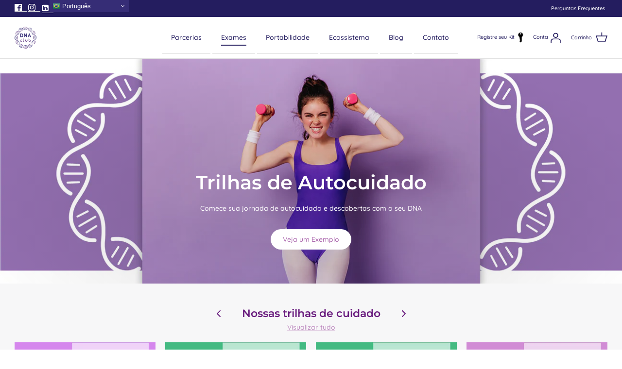

--- FILE ---
content_type: text/css
request_url: https://www.dnaclub.com.br/cdn/shop/t/25/assets/custom.css?v=40216899320639298991740149961
body_size: 4390
content:
.icon-linkedin{font-size:16px!important}.section-footer__newsletter-block__social{display:none}.selos-flex{display:flex;align-items:center;align-content:center}.overlay-text{display:inline-grid}.accordion{cursor:pointer;color:#b06faf;transition:.4s}.accordion:after{content:"+";color:#b06faf;font-weight:700;margin-left:5px}.active:after{content:"\2212"}.panel{padding:0 18px;background-color:#fff;max-height:0;overflow:hidden;transition:max-height .2s ease-out;display:grid}.selos-dna{display:flex}.selos-dna img{margin:0 10px}.ocultar_section{display:none}.mostrar_section{display:block}#mostrar_section{display:flex}#custom_compartilhe_conosco{display:none}.custom_compartilhe_conosco{display:flex;margin-top:30px}.custom_compartilhe_conosco .text-column__title,.custom_compartilhe_conosco .text-column__text{text-align:center}.img-product{width:100%;object-fit:cover}.sideBarCustom{float:left;width:293px;padding-top:20px;padding-left:20px;border-top:1px solid #e2e2e2}.sideBarCustom h3 a{color:#312b69;font-size:15px;font-weight:500}.sideBarCustom ul{list-style:none;padding-bottom:10px;padding-top:0;margin-top:0}.sideBarCustom ul li{list-style:none;padding-left:41px;margin:0;line-height:15px;padding-top:18px}.sideBarCustom ul li a{color:#312b69;font-weight:500}.sideBarCustom ul li a.activeMenu,.sideBarCustom h3 a.activeMenu{border-bottom:2px solid #312b69}body .swal2-title{font-weight:500;font-size:24px;color:#691c7e}body .swal2-confirm.swal2-styled{border:none;outline:none;padding:13px 91px}body .swal2-cancel.swal2-styled{border:none;outline:none;background:#ccc;color:#333;padding:13px 11px}body .swal2-html-container{font-size:14px}.addToCartAccount{font-size:11px;font-weight:500;background:#241d5f;width:100%;display:block;color:#fff;padding:7px 5px;border-radius:5px;margin-top:7px}.divNivel{display:none}.divNivel .personalizado{font-size:10px;position:relative;top:-6px;width:94%;text-align:center;display:block;text-overflow:ellipsis;overflow:hidden;white-space:nowrap;margin:0 auto}.product-block.result[data-nivel][data-buy=true] .addToCartAccount,.product-block.result[data-nivel][data-buy=true] .btnInfo{display:none}.product-block.result .divNivel{background:#e2e2e2;width:calc(100% + 22px);display:block;margin-left:-8px;padding-top:20px;height:40px}.product-block.result[data-nivel][data-buy=true] .divNivel ul li{font-size:0}.product-block.result[data-nivel][data-buy=true] .divNivel ul{display:flex;flex-direction:row;flex-wrap:nowrap;justify-content:center;align-items:center;position:relative;top:-12px;margin-bottom:0}.minhaGenetica .product-block.result[data-nivel]{display:block}.minhaGenetica .product-block.result[data-nivel] .divNivel,.minhaGenetica .product-block.result[data-nivel] .btnResultado{display:none!important}.minhaGenetica .product-block.result[data-nivel][data-buy=true] .divNivel,.minhaGenetica .product-block.result[data-nivel][data-buy=true] .btnResultado{display:block!important}.product-block.result[data-nivel][data-buy=true] .divNivel ul li{height:4px;width:30px;background-color:#fff;margin-right:3px;display:block}.product-block.result[data-nivel=baixo][data-buy=true] .divNivel ul li:nth-child(1){background-color:#ad6aaf}.product-block.result[data-nivel][data-buy=true] .divNivel:after{font-size:10px;text-align:center;position:relative;top:-12px}.product-block.result[data-nivel=intermediario] .divNivel ul li:nth-child(1),.product-block.result[data-nivel=intermediario] .divNivel ul li:nth-child(2){background-color:#ad6aaf}.product-block.result[data-nivel=alto] .divNivel ul li:nth-child(1),.product-block.result[data-nivel=alto] .divNivel ul li:nth-child(2),.product-block.result[data-nivel=alto] .divNivel ul li:nth-child(3),.product-block.result[data-nivel=personalizado] .divNivel ul li:nth-child(1),.product-block.result[data-nivel=personalizado] .divNivel ul li:nth-child(2),.product-block.result[data-nivel=personalizado] .divNivel ul li:nth-child(3){background-color:#ad6aaf}.titleLinkDownload{font-size:18px;margin:0;text-align:left}.divLinksDownloadModal>div{display:flex;flex-direction:row;flex-wrap:nowrap;gap:10px;text-align:center;justify-content:center}.divLinksDownloadModal div.content-links{align-items:center;justify-content:center;border-bottom:1px solid #e9e9e9;padding:10px 0}.divLinksDownloadModal div.content-links:last-of-type{border:0}.divRecomendados{border:1px solid #e7e7e7;border-radius:4px;width:100%;padding:7px;display:flex;gap:7px;flex-wrap:wrap}.registerKit{margin-right:15px;margin-left:10px;line-height:48px}.registerKit i{transform:none;position:relative;top:-14px;font-size:0;background:url(ico-key.png) no-repeat 2px 0px;width:20px;height:23px}.divLinksDownloadModal .btnDownload{margin:0;min-width:280px}.btnResultado{display:none}.product-block.result .btnResultado{background:url(icoResultado.png) no-repeat #ad6aaf 15px 5px;color:#fff;text-align:center;border-radius:3px;width:100%;margin:10px auto 8px;display:inline-block;padding:6px 0 4px;font-size:11px;background-size:11px;height:29px}.novasAnalises .container{padding-left:2px}.containerCenter h2 .especialidade{text-transform:capitalize;padding-left:10px;display:inline-block}.novasAnalises .product-block__title{text-align:center}.novasAnalises .hometitle{text-align:left;font-weight:500}.novasAnalises .product-price{width:100%;text-align:center;display:block;font-size:12px}.novasAnalises .price-label--sale{display:none}.novasAnalises .use-alt-bg{background:none}.novasAnalises .collection-listing{border:1px solid #e7e7e7;border-radius:4px;width:100%;padding:7px}.novasAnalises .product-block{border:1px solid #e7e7e7;border-radius:4px;padding:7px}.novasAnalises .collection-listing .product-list{margin-left:0;margin-bottom:0}.novasAnalises .collection-listing .product-list{gap:7px}.novasAnalises .collection-listing .product-list--per-row-5 .product-block{width:calc(20% - 6px);margin-bottom:0;padding-bottom:0;padding-top:0}.novasAnalises .collection-listing{margin-bottom:20px}.novasAnalises div[data-section-type=featured-collection]{position:relative}.btnDownload[href=""],.btnDownload[href=undefined],.titleLinkDownload[data-link=""],.titleLinkDownload[data-link=undefined]{display:none}.btnDownload{background:url(icoDownload.png) no-repeat #ad6aaf 16px 11px;color:#fff;text-align:center;border-radius:3px;width:100%;margin:0 auto 6px;display:block;padding:9px 0 4px;font-size:11px;background-size:15px;height:37px;max-width:188px;line-height:22px}.subMenuProd{border:1px solid #e7e7e7;border-radius:4px;width:97%;display:flex;gap:7px;flex-wrap:nowrap;margin-bottom:7px;flex-direction:row;font-weight:500;font-size:11px;padding:4px}.swal2-close{background:url(icoCloseModal.png) no-repeat #fff 0px 0px;font-size:0;width:30px;height:30px;margin:10px 0 10px 10px;position:absolute}.swal2-close:focus{box-shadow:none!important;outline:none!important}.swal2-close:hover{background:url(icoCloseModal.png) no-repeat #fff 0px 0px}.listCategory{margin-bottom:10px}.subMenuProd .btnSubmenu{width:50%;text-align:left;color:#312b69;padding:8px 0 8px 33px;background:url(icoIcone.png) no-repeat transparent 3px 6px;font-weight:600}.subMenuProd .btnSubmenu.active{background:url(icoIconeAtivo.png) no-repeat #ad6aaf 3px 6px;border-radius:5px;color:#fff}.subMenuProd .btnSubmenu.active:after{display:none}.nossosParceiros .price-label--sale{display:none}.divEspecilistas{border:1px solid #e7e7e7;border-radius:4px;width:100%;padding:7px;display:flex;gap:7px;flex-wrap:wrap}.divEspecilistas .blocoEspecialista{width:calc(20% - 6px);border:1px solid #e7e7e7;border-radius:4px;padding:23px 7px;display:flex;flex-direction:column;align-items:center}.divEspecilistas .linkEspecialidade{color:#312b69;font-size:12px;font-weight:500}.imgEspecialidade{border:1px solid #e7e7e7;border-radius:100%;width:70px}.btnComprarCategoria{position:absolute;right:40px;top:38px;font-size:12px;font-weight:500;background:#ad6aaf;width:150px;display:block;color:#fff;padding:7px 5px;border-radius:5px;margin-top:7px;text-align:center}.descriptionCollec{font-size:13px;line-height:14px}.descriptionProd .btnInfo{font-size:11px;font-weight:500;border-radius:5px;color:#e2e2e2;text-align:center;background:url(icoInfoPeq.png) no-repeat #e2e2e2 13% 5px;width:100%;display:block;color:#241d5f;padding:5px;background-size:18px;margin-top:10px}.welcomeMenu{display:flex}.welcomeMenu div.icoWMenu{background-color:#ad6aaf;color:#fff;width:160px;height:160px;text-align:center;padding-top:0;margin-right:10px;border-radius:3px}.welcomeMenu div.icoWMenu a{color:#fff;width:141px;display:inline-block;line-height:16px}.welcomeMenu div.icoWMenu i{padding-top:8px;width:100%;background-size:auto;fill:#fff;display:block;min-height:88px;margin-top:24px}.welcomeMenu div.icoWMenu .icoMinhaSaude{background:url(icoSaude.png) no-repeat center top;background-size:70px}.welcomeMenu div.icoWMenu .icoRedeEspecialistas{background:url(icoRedeEsp.png) no-repeat center top}.welcomeMenu div.icoWMenu .icoProdutos{background:url(icoProdutos.png) no-repeat center top}.welcomeMenu div.icoWMenu .icoNovasAnalises{background:url(icoNovasAnalises.png) no-repeat center top}.welcomeMenu div.icoWMenu .icoConsultorGenetico{background:url(icoConsultor.png) no-repeat center top;background-size:60px}.sideBarCustom h3{color:#312b69;padding-left:30px;padding-bottom:0;margin-bottom:8px}.ico-minhaSaude{background:url(icoPeqMinhaSaude.png) no-repeat center left}.ico-redeEspecialistas{background:url(icoPeqRedeEspecialistas.png) no-repeat center left}.ico-produtos{background:url(icoPeqProd.png) no-repeat center left}.ico-novasAnalises{background:url(icoPeqNovasAnalises.png) no-repeat center left}.ico-consultorGenetico{background:url(icoPeqConsultor.png) no-repeat center left}.ico-sair{background:url(icoPeqSair.png) no-repeat center left}#quizify{min-height:800px!important;float:left;width:100%;z-index:1;position:relative}#quizify iframe{min-height:800px!important;float:left;width:100%;height:800px!important}.containerCenter{float:left;margin-left:0;width:calc(100% - 296px);border-left:1px solid #e2e2e2;border-top:1px solid #e2e2e2;padding:30px 0 0 30px;min-height:530px}#shopify-section-cross-page-promos{border-top:1px solid #e2e2e2}.containerCenter h2{clear:both}.breadCrumb{clear:both;display:block;width:100%;float:left;padding:0;margin:0 0 10px 3px}.breadCrumb li{display:inline-block;margin-right:5px}.breadCrumb li,.breadCrumb li a{font-size:11px}.openSidebarMobile,.divOverlayMob,.headerMobile{display:none}.divProfissionais{display:block;border:1px solid #ccc;border-radius:5px;padding:7px;display:flex;flex-wrap:wrap;gap:8px;width:100%}.divProfissionais .divProfissional.hide{display:none!important}.divFilter{float:left;border:1px solid #e2e2e2;border-radius:3px;height:39px;width:calc(100% - 320px);padding-left:2px;padding-top:1px}.divFilter .openFilterMob{background:url(icoFilter.png) no-repeat 12px 0;width:41px;height:15px;display:inline-block;padding-bottom:22px;position:relative;top:6px;cursor:default}.divFilter .btnRemover{border:1px solid #e2e2e2;padding:5px 25px 5px 5px;color:#241d5f;font-size:12px;border-radius:3px;margin-right:5px;background:url(icoRemoverFilter.png) no-repeat 94% 6px}.divFilter .filterBtnRede,.divFilter .filterBtnProd{background-color:#e2e2e2;color:#241d5f;padding:5px 10px;font-size:12px;border-radius:3px}.searchFilter{float:right;margin-bottom:10px}.searchFilter input{border:1px solid #e2e2e2;border-radius:3px;width:280px;height:39px;padding-left:8px}.searchFilter input::placeholder{color:#d1d1d1;font-size:12px}.searchFilter svg{position:relative;right:32px}.divProfissionais .divProfissional{display:flex;margin-bottom:0;border:1px solid #ccc;border-radius:5px;display:none;width:calc(50% - 10px)}.divProfissionais .divProfissional .info{position:relative;padding-bottom:15px;padding-right:10px;padding-left:15px;float:left;max-width:306px}.divProfissionais .divProfissional .info .atendimento{float:right;background:#4c4c4a;padding:5px 7px;margin-left:5px;color:#fff;font-size:10px}.divProfissionais .divProfissional .info .nome .verificado{background:url(icoVerificado.png) no-repeat;display:inline-block;width:16px;height:16px;position:relative;top:3px}.divProfissionais .divProfissional .info .nome{font-weight:600;font-size:14px;margin-top:41px;padding-bottom:0;margin-bottom:0}.divProfissionais .divProfissional .info .especialidade{font-style:italic;font-size:10px}.divProfissionais .divProfissional .info .descricao{font-size:10px;padding-top:8px}.divProfissionais .divProfissional .info .mail{width:100%;background:url(icoPmail.png) no-repeat left;padding-left:20px;font-size:10px;clear:both;display:block}.divProfissionais .divProfissional .info .telefone{width:100%;background:url(icoPFone.png) no-repeat left;padding-left:20px;font-size:10px;clear:both;display:block}.divProfissionais .divProfissional .info .endereco{width:100%;background:url(icoPEndereco.png) no-repeat left;padding-left:20px;font-size:10px;line-height:12px;display:block;padding-top:4px}.divProfissionais .divProfissional .info .instagram{width:100%;clear:both;display:block;background:url(icoPInstagram.png) no-repeat left;padding-left:20px;padding-top:2px;font-size:10px}.divProfissionais .divProfissional .foto{width:100px;float:left;margin:25px 0 0 20px}.divProfissionais .divProfissional .foto img{border:1px solid #f7f7f7;width:98px;height:98px;border-radius:100%;max-width:initial}.consultorGenetico{display:flex;flex-wrap:wrap;gap:14px}.consultorGenetico .consultor{width:439px;border:1px solid #e2e2e2;border-radius:5px;display:flex}.consultorGenetico .consultor .foto{width:122px;display:block;margin:25px 0 0 20px}.consultorGenetico .consultor .info{padding:0 0 20px 15px;width:100%}.consultorGenetico .consultor .info .nome{font-weight:600;font-size:14px;margin-top:31px;padding-bottom:0;margin-bottom:0}.consultorGenetico .consultor .info .link{background-color:#b06faf;color:#fff;border-radius:5px;width:85%;text-align:center;padding:8px 19px;display:block;margin-top:15px;font-size:13px}.consultorGenetico .consultor .info .especialidade{font-size:10px;padding-top:0;font-style:italic;position:relative;top:-5px}.consultorGenetico .consultor .info .descricao{font-size:10px;padding-top:0}.consultorGenetico .consultor .info .email{width:100%;background:url(icoPmail.png) no-repeat left;padding-left:20px;font-size:10px;clear:both;display:block}.consultorGenetico .consultor .info .telefone{width:100%;background:url(icoPFone.png) no-repeat left;padding-left:20px;font-size:10px;clear:both;display:block}.meuHistorico{display:block}.meuHistorico .historicos{display:flex;flex-wrap:wrap;padding:0;margin:0}.loadingPage{position:relative}.minhaGenetica .product-block.hide{display:none!important}.onlyDesktop{display:block}.onlyMobile{display:none}.minhaGenetica .lnkBaixar{background:url(icoDownload.png) no-repeat 16px 10px #ad6aaf;color:#fff;border-radius:3px;padding:8px 29px 8px 39px;float:right;margin:14px 32px 10px 10px;font-size:13px}.minhaGenetica .lnkBaixar.onlyMobile{background:url(icoDownload.png) no-repeat 37% 8px #ad6aaf;color:#fff;border-radius:3px;padding:8px 29px 8px 39px;float:none;margin:0;font-size:13px;width:100%;text-align:center}.loadingPage:before{content:"";position:absolute;width:100%;height:100%;background-color:#f4f4f4;opacity:.7;z-index:3;left:0;top:0}.loadingPage:after{content:"";opacity:.7;width:80px;height:80px;animation:rotate 1.5s linear infinite;background:url(Spinner-1s-201.svg);position:absolute;left:52%;top:inherit;margin:305px 0 0 -48px;z-index:0;background-size:100%}.meuHistorico .historicos li{text-align:center;width:calc(50% - 20px);margin-right:10px;border:1px solid #e2e2e2;list-style:none;border-radius:3px}.meuHistorico .historicos li h3{font-size:14px;font-weight:700;color:#ad6aaf}.meuHistorico .historicos li .verMaisHist{background-color:#ad6aaf;color:#fff;text-align:center;border-radius:3px;width:80%;margin:10px auto 22px;display:inline-block;padding:10px 0;font-size:12px}.meuHistorico .historicos li p{width:80%;margin:0 auto;font-size:12px}.meuHistorico .iconeHist{background:url(iconeHistorico.png) no-repeat center;width:76px;height:80px;display:inline-block;margin:30px auto 10px}.product-block[data-search=true],.descriptionHide,.btnContatoMobile,.searchFilterMobile,.closeMob,.handle-recomendados,.handle-resultados{display:none}.produtosRecomendados .divCategory{display:none;visibility:hidden;margin-top:15px}.divCategory .container{border:1px solid #e7e7e7;border-radius:4px;width:100%;padding:7px;display:flex;gap:7px;flex-wrap:wrap}.divCategory .container .card-product{width:calc(25% - 6px);border:1px solid #e7e7e7;border-radius:4px;padding:23px 7px;display:flex;flex-direction:column;align-items:center}.divCategory .container .card-product h3{font-size:12px;font-weight:500;color:#312b69;padding-top:3px}.divCategory .container .card-product .btnAddProd{background-color:#ad6aaf;color:#fff;text-align:center;border-radius:3px;width:90%;margin:10px auto 8px;display:inline-block;padding:3px 0 4px;font-size:11px;cursor:pointer}.divCategory .container .card-product .description{font-size:.8em;line-height:12px;overflow:hidden;text-overflow:ellipsis;display:-webkit-box;text-align:center;min-height:180px;-webkit-box-orient:vertical;width:99%}.listCategory .slick-slider .slick-prev{width:31px;left:7px;top:45%}.listCategory .slick-slider .slick-next{width:31px;right:9px;top:45%}.listCategory .slick-slider .slick-next:after{content:"\f105";font:24px/1 FontAwesome;color:#6c2081;font-weight:900;border:1px solid #6c2081;border-radius:100%;width:30px;height:30px;display:block;letter-spacing:-1px;padding:1px 0 0 1px}.listCategory .slick-slider .slick-prev:after{content:"\f104";font:24px/1 FontAwesome;color:#6c2081;font-weight:900;border:1px solid #6c2081;border-radius:100%;width:30px;height:30px;display:block;letter-spacing:4px;padding:1px 0 0 1px}.listCategory .slick-slide{margin:0 3px}.minhaGenetica .restrictions{display:none}.nossosParceiros .slick-slider .slick-prev,.minhaGenetica .slick-slider .slick-prev{width:31px;left:7px;top:38%}.nossosParceiros .slick-slider .slick-next,.minhaGenetica .slick-slider .slick-next{width:31px;right:9px;top:38%}.nossosParceiros .product-price,.minhaGenetica .product-price{font-size:12px}.nossosParceiros .collection-listing .product-list,.minhaGenetica .collection-listing .product-list{margin-bottom:0}.nossosParceiros .slick-slider .slick-next:after,.minhaGenetica .slick-slider .slick-next:after{content:"\f105";font:24px/1 FontAwesome;color:#6c2081;font-weight:900;border:1px solid #6c2081;border-radius:100%;width:30px;height:30px;display:block;letter-spacing:-1px;padding:1px 0 0 1px}.nossosParceiros .slick-slider .slick-prev:after,.minhaGenetica .slick-slider .slick-prev:after{content:"\f104";font:24px/1 FontAwesome;color:#6c2081;font-weight:900;border:1px solid #6c2081;border-radius:100%;width:30px;height:30px;display:block;letter-spacing:4px;padding:1px 0 0 1px}.nossosParceiros .slick-slide,.minhaGenetica .slick-slide{margin:0 3px}.nossosParceiros .collection-slider-row.use-alt-bg,.minhaGenetica .collection-slider-row.use-alt-bg{background:#fff;min-height:435px;clear:both}.minhaGenetica .collection-slider-row.use-alt-bg{margin-top:0;padding-top:0}.nossosParceiros .collection-listing .product-list .product-block,.minhaGenetica .collection-listing .product-list .product-block{border:1px solid #e7e7e7;border-radius:4px;padding:23px 7px;display:flex;flex-direction:column;align-items:center}.minhaGenetica .collection-listing .product-list .product-block:not([data-nivel]){display:none!important}.nossosParceiros .collection-listing .product-list--per-row-4 .product-block,.minhaGenetica .collection-listing .product-list--per-row-4 .product-block{margin-right:5px;width:calc(25% - 10px)}.nossosParceiros .collection-listing .product-list--per-row-5 .product-block,.minhaGenetica .collection-listing .product-list--per-row-5 .product-block{margin-right:5px;width:calc(20% - 5px);padding-bottom:0}.nossosParceiros .collection-listing .product-list--per-row-3 .product-block,.minhaGenetica .collection-listing .product-list--per-row-3 .product-block{margin-right:5px;width:calc(33% - 10px)}.nossosParceiros .collection-listing .product-list--per-row-2 .product-block,.minhaGenetica .collection-listing .product-list--per-row-2 .product-block{margin-right:5px;width:calc(50% - 10px)}.nossosParceiros .product-block .block-inner,.minhaGenetica .product-block .block-inner{width:96%}.nossosParceiros .price-label--sale,.minhaGenetica .price-label--sale{display:none}@media (max-width:767px){.product-block.result[data-nivel][data-buy=true] .divNivel ul li{background:#dfdfdf;width:26px}.product-block.result[data-nivel=intermediario] .divNivel ul li:nth-child(1),.product-block.result[data-nivel=intermediario] .divNivel ul li:nth-child(2),.product-block.result[data-nivel=baixo] .divNivel ul li:nth-child(1),.product-block.result[data-nivel=alto] .divNivel ul li:nth-child(1),.product-block.result[data-nivel=alto] .divNivel ul li:nth-child(2),.product-block.result[data-nivel=alto] .divNivel ul li:nth-child(3),.product-block.result[data-nivel=personalizado] .divNivel ul li:nth-child(1),.product-block.result[data-nivel=personalizado] .divNivel ul li:nth-child(2),.product-block.result[data-nivel=personalizado] .divNivel ul li:nth-child(3){background-color:#ad6aaf}.registerKit{font-size:0;margin:0}.onlyDesktop{display:none}.onlyMobile{display:block}.loadingPage:after{margin:150px 0 0 -48px}.subMenuProd .btnSubmenu,.subMenuProd .btnSubmenu.active{background-image:none}.minhaGenetica .product-block.result .descriptionProd .btnInfo{display:none}.product-block.result .divNivel{background:none;width:104px;margin-top:6px;text-align:center}.product-block.result .divNivel:after{width:100%;display:block;padding-top:3px}.product-block.result[data-nivel][data-buy=true] .divNivel ul{margin:15px auto 0}.product-block.result .btnResultado{font-size:0;width:31px;background-position:8px 5px;height:26px}.novasAnalises .container,.minhaGenetica .container{padding-right:0}.novasAnalises .product-block__image-dot,.minhaGenetica .product-block__image-dot{display:none}.novasAnalises .collection-listing,.minhaGenetica .collection-listing{border:none}.novasAnalises .product-block .block-inner,.minhaGenetica .product-block .block-inner{margin:0 0 6px}.novasAnalises .collection-listing .product-block,.minhaGenetica .collection-listing .product-block{width:100%!important}.novasAnalises .collection-listing .block-inner-inner,.minhaGenetica .collection-listing .block-inner-inner{display:flex;flex-direction:row}.novasAnalises .addToCartAccount,.minhaGenetica .addToCartAccount{font-size:0;background:url(icoCestaMob.png) no-repeat;width:31px;height:31px;display:inline-block}.descriptionProd{display:inherit;padding:0}.novasAnalises .product-price,.minhaGenetica .product-price{display:none}.novasAnalises .rimage-wrapper,.minhaGenetica .rimage-wrapper{width:60px;height:60px}.novasAnalises .product-block .image-cont,.minhaGenetica .product-block .image-cont{padding:0;margin:0}.novasAnalises .product-block__title,.minhaGenetica .product-block__title{text-align:left;padding-left:5px}.novasAnalises .product-block .product-info,.minhaGenetica .product-block .product-info{width:calc(100% - 130px);padding-top:7px}.novasAnalises .product-label,.minhaGenetica .product-label{display:none}.novasAnalises .descriptionProd .btnInfo,.minhaGenetica .descriptionProd .btnInfo{width:31px;height:31px;display:inline-block;font-size:0;background-position:6px 6px;padding:0;margin:7px 5px 0 0}.nossosParceiros .container{padding:0 0 0 13px}.divCategory .container{padding:0;border:none}.subMenuProd{margin-top:10px}.subMenuProd .btnSubmenu{padding:8px 0 8px 5px;cursor:pointer}.listCategory .divCategory h2{text-align:left;padding-bottom:3px;max-width:100%}.divCategory .container .card-product{width:100%}.containerCenter h2 .especialidade{width:100%;text-align:center;clear:both;float:left}.product-price{font-size:12px}.meuHistorico .historicos li{width:100%;margin-top:15px;margin-right:0}.meuHistorico .historicos li p{text-align:left;clear:both;width:92%}.meuHistorico .iconeHist{float:left;background-size:51px;height:60px}.meuHistorico .historicos li h3{float:left;width:76%;text-align:left;margin-top:52px}.meuHistorico .historicos li .verMaisHist{width:92%}.divFilter{margin-top:-49px;margin-bottom:20px;border:none;width:51px}.produtosRecomendados .divFilter{margin-top:-88px}.produtosRecomendados .searchFilterMobile{margin-top:-83px}.minhaGenetica .divFilter{margin-top:-88px}.minhaGenetica .searchFilterMobile{margin-top:-83px}.template-suffix-especialistas .searchFilterMobile{margin-top:-25px;margin-bottom:25px}.divFilter.active:before{content:"Filtrar";display:block;color:#9157a1;font-size:21px;font-weight:500;width:70%;margin-bottom:23px}.divFilter.active .openFilterMob{display:none}.closeMob{display:block;position:absolute;top:15px;right:22px;background:url(btn-fecharBusca.png) no-repeat;width:30px;height:30px}.divFilter .filterBtnRede,.divFilter .filterBtnProd,.divFilter .btnRemover{display:none}.divFilter.active{position:fixed;left:0;top:0;width:80%;height:100vh;background:#fff;z-index:9999;margin-top:0;margin-bottom:0;padding-left:30px}.divFilter.active:after{display:none}.divFilter.active .filterBtnRede,.divFilter.active .filterBtnProd,.divFilter.active .btnRemover{display:block;margin-bottom:10px;width:89%}.searchFilter{display:none}.searchFilter.active{display:block;position:fixed;top:0;width:100%;height:130px;left:0;text-align:center;z-index:9999;padding-top:52px;background:#fff}.searchFilter.active:after{display:none}.searchFilter.active #cardsearchinput{background:#f2f2f2;border:none;width:86%;height:39px;padding-left:8px;margin-left:5%}.searchFilter.active #cardsearchinput::placeholder{font-weight:600;font-size:14px}.searchFilterMobile{float:right;display:block;margin-top:-47px}.btnContatoMobile{display:block;background:#241d5f;color:#fff;text-align:center;font-size:12px;border-radius:5px;padding:3px 0}.divEspecilistas .blocoEspecialista{width:calc(50% - 6px);flex-direction:row}.divEspecilistas .blocoEspecialista a:first-child{width:52px}.divEspecilistas .linkEspecialidade{padding-left:9px}.divProfissionais .divProfissional .info .contact{display:none}.headerMobile{border-bottom:1px solid #e2e2e2;width:calc(100% + 20px);min-height:41px;display:block;margin-bottom:20px;position:relative;left:-20px}.headerMobile a{float:right;margin-right:30px}.headerMobile a:after{content:"";height:20px;width:2px;background:#333;display:block;position:absolute;transform:rotate(45deg)}.headerMobile a:before{content:"";height:20px;width:2px;background:#333;display:block;position:absolute;transform:rotate(-45deg)}.divOverlayMob{content:"";background:#000;width:100vw;height:100vh;position:fixed;z-index:9998;top:0;opacity:.3}.divOverlayMob.active{display:block}.sideBarCustom{transform:translate(-100%);transition:transform .3s ease-in-out;left:-850px;right:inherit;position:absolute;background:#fff;display:block}.btnComprarCategoria{position:inherit;right:inherit;top:inherit;width:100%;margin:10px 0}.sideBarCustom.activeMob{display:block;position:absolute;background:#fff;top:0;z-index:9999;width:87vw;left:0%;right:inherit;transform:translate(0);padding-bottom:15px}.openSidebarMobile{display:block;margin-bottom:20px}.welcomeMenu{flex-direction:column;margin-top:30px}#shopify-section-cross-page-promos{border:none}.containerCenter h2{text-align:center;max-width:77%;margin:0 auto 15px}.novasAnalises .collection-listing .product-list{gap:7px}.novasAnalises .collection-listing .product-list--per-row-5 .product-block{width:calc(50% - 4px)}.divProfissionais .divProfissional{display:flex;width:100%}.containerCenter{width:94%;margin:0 auto;padding:55px 0 0;float:none;border:none}.welcomeMenu div.icoWMenu{width:100%;height:auto;margin-bottom:8px}.welcomeMenu div.icoWMenu a{display:flex;line-height:16px;align-items:center;width:auto}.welcomeMenu div.icoWMenu i{max-width:125px}}@media (min-width: 768px){.testimonial-list--with-images .testimonial__column--text{margin-top:0;margin-bottom:80px}#mobile_hide{display:none!important}}@media (max-width:767px){.consultorGenetico .consultor{flex-direction:column;align-items:center}.consultorGenetico .consultor .info .link{width:94%}#desk{display:none}.selos-flex{display:block}.selos-dna{display:grid}.selos-dna img{margin:10px}.mobile-navigation-drawer__footer .fa-linkedin-square:before{font-size:22px}.fa-linkedin-square:before{font-size:18px}.slide{margin-top:40px}}@media only screen and (max-width: 767px){.swal2-shown .section-header{z-index:1000}.swal2-shown .wa-splmn-chat-btn-offset{z-index:1000!important}}.zify-pricingTable .title{font-family:Montserrat}.zify-pricingTable .price-value{font-weight:600;font-family:Montserrat}
/*# sourceMappingURL=/cdn/shop/t/25/assets/custom.css.map?v=40216899320639298991740149961 */


--- FILE ---
content_type: text/javascript
request_url: https://www.dnaclub.com.br/cdn/shop/t/25/assets/jquery.searcher.js?v=95710433239907895661740149961
body_size: 258
content:
/*! jQuery Searcher Plugin - v0.1.0 - 2014-08-18
 * https://github.com/lloiser/jquery-searcher/
 * Copyright (c) 2014 Lukas Beranek; Licensed MIT
*/(function(){"use strict";function factory($){var pluginName="searcher",dataKey="plugin_"+pluginName,defaults={itemSelector:"tbody > tr",textSelector:"td",inputSelector:"",caseSensitive:!1,toggle:function(item,containsText){$(item).toggle(containsText)}};function Searcher(element,options){this.element=element,this.options=$.extend({},defaults,options),this._create()}Searcher.prototype={dispose:function(){this._$input.unbind("."+pluginName);var options=this.options,toggle=options.toggle||defaults.toggle;this._$element.find(options.itemSelector).each(function(){toggle(this,!0)})},filter:function(value){this._lastValue=value;var options=this.options,textSelector=options.textSelector,toggle=options.toggle||defaults.toggle,flags="gm"+(options.caseSensitive?"":"i"),regex=new RegExp("("+escapeRegExp(value)+")",flags);this._$element.find(options.itemSelector).each(function(){var $item=$(this),$textElements=textSelector?$item.find(textSelector):$item,itemContainsText=!1;$textElements=$textElements.each(function(){return itemContainsText=itemContainsText||!!$(this).text().match(regex),!itemContainsText}),toggle(this,itemContainsText)})},_create:function(){var options=this.options;this._$element=$(this.element),this._fn=$.proxy(this._onValueChange,this);var eventNames="input."+pluginName+" change."+pluginName+" keyup."+pluginName;this._$input=$(options.inputSelector).bind(eventNames,this._fn),this._lastValue=null;var toggle=options.toggle||defaults.toggle;this._$element.find(options.itemSelector).each(function(){toggle(this,!0)})},_onValueChange:function(){var value=this._$input.val();value!==this._lastValue&&this.filter(value)}};function escapeRegExp(text){return text.replace(/([.*+?^=!:${}()|\[\]\/\\])/g,"\\$1")}$.fn[pluginName]=function(options){var args=Array.prototype.slice.call(arguments,1);return this.each(function(){var searcher=$.data(this,dataKey),t=typeof options;t==="string"&&searcher?(searcher[options].apply(searcher,args),options==="dispose"&&$.removeData(this,dataKey)):t==="object"&&(searcher?$.extend(searcher.options,options):$.data(this,dataKey,new Searcher(this,options)))})}}typeof define=="function"&&define.amd?define(["jquery"],factory):typeof exports=="object"?module.exports=factory:factory(jQuery)}).call(this);
//# sourceMappingURL=/cdn/shop/t/25/assets/jquery.searcher.js.map?v=95710433239907895661740149961


--- FILE ---
content_type: text/javascript
request_url: https://www.dnaclub.com.br/cdn/shop/t/25/assets/custom.js?v=122549843188811432951740149961
body_size: 2182
content:
var acc=document.getElementsByClassName("accordion"),i;for(i=0;i<acc.length;i++)acc[i].addEventListener("click",function(){this.classList.toggle("active");var panel=this.nextElementSibling;panel.style.maxHeight?panel.style.maxHeight=null:panel.style.maxHeight=panel.scrollHeight+"px"});if(document.querySelector(".openSidebarMobile").onclick=function(){$(".sideBarCustom").addClass("activeMob"),$(".divOverlayMob").addClass("active")},$(".headerMobile, .divOverlayMob").click(function(){$(".sideBarCustom").removeClass("activeMob"),$(".divOverlayMob").removeClass("active")}),$(".descriptionProd .btnInfo").click(function(){const thisClick=$(this);Swal.fire({icon:!1,title:"Informa\xE7\xF5es",html:thisClick.prev().html(),showCancelButton:!1,showConfirmButton:!0,confirmButtonText:"Voltar"})}),$(".addToCartAccount").click(function(){const thisVariantId=parseInt($(this).attr("data-productvariant-id"));let items=[];return items.push({quantity:1,id:thisVariantId}),$.ajax({type:"POST",url:"/cart/add.js",dataType:"json",data:{items},success:function(result){console.log(result),Swal.fire({icon:"success",title:"Produto adicionado com sucesso!",showDenyButton:!0,showCancelButton:!1,showCloseButton:!1,confirmButtonText:"Ok",showDenyButton:!1,allowOutsideClick:!1}).then(result2=>{result2.isConfirmed&&document.location.reload(!0)})},error:function(error){console.log(error),error.responseJSON.status==422&&Swal.fire({icon:"error",title:"Produto esgotado."})}}),!1}),$(".btnComprarCategoria").click(function(){const thisClick=$(this),titleCategory=thisClick.parent().find(".hometitle").text().trim();return Swal.fire({icon:"question",html:"Deseja adicionar todos os produtos da categoria <strong>"+titleCategory+"</strong> no carrinho?",showDenyButton:!0,showCancelButton:!0,cancelButtonText:"Cancelar",showCloseButton:!0,confirmButtonText:"Sim",showDenyButton:!1}).then(result=>{if(result.isConfirmed){const arrayVariants=thisClick.parent().find(".collection-listing").find("a[data-productvariant-id]");let items=[];arrayVariants.each(function(){items.push({quantity:1,id:parseInt($(this).attr("data-productvariant-id"))})}),$.ajax({type:"POST",url:"/cart/add.js",dataType:"json",data:{items},success:function(result2){console.log(result2),Swal.fire({icon:"success",title:"Produto(s) adicionado(s) com sucesso!",showDenyButton:!0,showCancelButton:!1,showCloseButton:!1,confirmButtonText:"Ok",showDenyButton:!1,allowOutsideClick:!1}).then(result3=>{result3.isConfirmed&&document.location.reload(!0)})},error:function(error){console.log(error),error.responseJSON.status==422&&Swal.fire({icon:"error",title:"N\xE3o foram poss\xEDvel adicionar todos os produtos, alguns est\xE3o sem estoque."})}})}}),!1}),$(".divProfissionais").length){let parameter=window.location.search.replace("?","").replace("=","");parameter.indexOf("&")>-1&&(parameter=parameter.split("&")[0]),$(".containerCenter h2 .especialidade").text(parameter),$(".divProfissional").each(function(){$(this).attr("data-speciality")==parameter?$(this).removeClass("hide"):$(this).addClass("hide"),window.location.href.indexOf("filter=Virtual")>-1&&$(this).attr("data-speciality")==parameter&&($(this).attr("data-virtual")=="true"?$(this).removeClass("hide"):$(this).addClass("hide")),window.location.href.indexOf("filter=Presencial")>-1&&$(this).attr("data-speciality")==parameter&&($(this).attr("data-presencial")=="true"?$(this).removeClass("hide"):$(this).addClass("hide")),window.location.href.indexOf("filter=Presencial")>-1&&window.location.href.indexOf("filter=Virtual")>-1&&$(this).attr("data-speciality")==parameter&&($(this).attr("data-presencial")=="true"&&$(this).attr("data-virtual")=="true"?$(this).removeClass("hide"):$(this).addClass("hide"))}),window.location.href.indexOf("filter=Presencial")>-1&&($('.filterBtnRede[title="Presencial"]').hide(),$(".openFilterMob").after('<a href="javascript:void(0);" title="Presencial" class="btnRemover">Presencial</a>')),window.location.href.indexOf("filter=Virtual")>-1&&($('.filterBtnRede[title="Virtual"]').hide(),$(".openFilterMob").after('<a href="javascript:void(0);" title="Virtual" class="btnRemover">Virtual</a>'))}$(".divFilter .filterBtnRede").click(function(){var parameter=$(this).attr("title"),url=window.location.href;window.location.href.indexOf(parameter)==-1&&(window.location.href=window.location.href+"&filter="+parameter)}),$(".divFilter .filterBtnProd").click(function(){var parameter=$(this).attr("title").normalize("NFD").replace(/[^a-zA-Z0-9s]/g,"");window.location.href.indexOf(parameter)==-1&&(window.location.href.indexOf("?")==-1?window.location.href=window.location.href+"?filterProducts&filter="+parameter:window.location.href=window.location.href+"&filter="+parameter)}),$(".btnContatoMobile").click(function(){$(this).parent().find(".contact").show(),$(this).hide()});function searchStart(){$("#carddata").searcher({itemSelector:".card",textSelector:"a, div, span, li, div.info p, div.info span, .container h3, .container p",inputSelector:"#cardsearchinput",toggle:function(item,containsText){containsText?$(item).fadeIn():$(item).fadeOut()}})}if(searchStart(),$(".searchFilterMobile").click(function(){$(".searchFilter").addClass("active"),$(".divOverlayMob").show(),$("#cardsearchinput").attr("placeholder","Procurar...")}),innerWidth<600&&($(".divFilter .openFilterMob").click(function(){$(".divFilter").addClass("active"),$(".divOverlayMob").show()}),$(".searchFilter svg, .closeMob").click(function(){$(".searchFilter").removeClass("active"),$(".divFilter").removeClass("active"),$(".divOverlayMob").hide()})),$(".handle-recomendados").length){const arrayHandles=$(".handle-recomendados").text().split(",");for(i=0;i<arrayHandles.length;i++)jQuery.getJSON("/products/"+arrayHandles[i]+".js",function(product){let html=`
          <div class="card-product" >
              <img src="${product.featured_image}">
              <h3>${product.title}</h3>
              <div class="description">${product.description}</div>
              <a href="" title="Comprar por n\xF3s" class="btnAddProd" data-variantid="${product.variants[0].id}">Comprar por n\xF3s</a>
          </div>`;$(".divRecomendados .container").append(html),$(".divRecomendados").css("visibility","visible"),innerWidth<600&&$(".divRecomendados .container .card-product").length>1e7&&$(".divRecomendados .container").slick({infinite:!1,slidesToShow:2,slidesToScroll:1,dots:!1}),$(".card-product .btnAddProd").off(),$(".card-product .btnAddProd").click(function(){const thisVariantId=parseInt($(this).attr("data-variantid"));let items=[];return items.push({quantity:1,id:thisVariantId}),$.ajax({type:"POST",url:"/cart/add.js",dataType:"json",data:{items},success:function(result){console.log(result),Swal.fire({icon:"success",title:"Produto adicionado com sucesso!",showDenyButton:!0,showCancelButton:!1,showCloseButton:!1,confirmButtonText:"Ok",showDenyButton:!1,allowOutsideClick:!1}).then(result2=>{result2.isConfirmed&&document.location.reload(!0)})},error:function(error){console.log(error),error.responseJSON.status==422&&Swal.fire({icon:"error",title:"Produto esgotado."})}}),!1})});searchStart(),window.location.href.indexOf("filter=")>-1&&$(".produtosRecomendados .divCategory").hide(),window.location.href.indexOf("filter=Nutri")>-1&&($(".divNutri").show(),$('.filterBtnProd[title="Nutri"]').hide(),$(".openFilterMob").after('<a href="javascript:void(0);" title="Nutri" class="btnRemover">Nutri</a>')),window.location.href.indexOf("filter=Fit")>-1&&($(".divFit").show(),$('.filterBtnProd[title="Fit"]').hide(),$(".openFilterMob").after('<a href="javascript:void(0);" title="Fit" class="btnRemover">Fit</a>')),window.location.href.indexOf("filter=Beauty")>-1&&($(".divBeauty").show(),$('.filterBtnProd[title="Beauty"]').hide(),$(".openFilterMob").after('<a href="javascript:void(0);" title="Beauty" class="btnRemover">Beauty</a>')),window.location.href.indexOf("filter=Mind")>-1&&($(".divMind").show(),$('.filterBtnProd[title="Mind"]').hide(),$(".openFilterMob").after('<a href="javascript:void(0);" title="Mind" class="btnRemover">Mind</a>')),window.location.href.indexOf("filter=Life")>-1&&($(".divLife").show(),$('.filterBtnProd[title="Life"]').hide(),$(".openFilterMob").after('<a href="javascript:void(0);" title="Life" class="btnRemover">Life</a>')),window.location.href.indexOf("filter=FunDNA")>-1&&($(".divFunDNA").show(),$('.filterBtnProd[title="FunDNA"]').hide(),$(".openFilterMob").after('<a href="javascript:void(0);" title="FunDNA" class="btnRemover">FunDNA</a>'))}if(innerWidth<600&&$(".nossosParceiros .collection-listing .product-list").slick({infinite:!1,slidesToShow:2,slidesToScroll:1,dots:!1}),$(".handle-resultados").length){let jsonResultado=JSON.parse($(".handle-resultados").text().replaceAll(`
`,"").trim());for(i=0;i<jsonResultado.length;i++){const thisResult=jsonResultado[i];let resultadoJson;jsonResultado[i].baixo=="true"&&(resultadoJson="baixo"),jsonResultado[i].intermediario=="true"&&(resultadoJson="intermediario"),jsonResultado[i].alto=="true"&&(resultadoJson="alto"),$('.product-list .product-block[data-handle="'+[jsonResultado[i].handle]+'"]').attr("data-nivel",resultadoJson).attr("data-personalizado",jsonResultado[i].personalizado),$('.product-list .product-block[data-handle="'+[jsonResultado[i].handle]+'"]').addClass("result"),$('.product-list .product-block[data-handle="'+[jsonResultado[i].handle]+'"] .btnResultado').attr("data-pdf",jsonResultado[i].linkpdf),$('.product-list .product-block[data-handle="'+[jsonResultado[i].handle]+'"] .btnResultado').attr("data-csv",jsonResultado[i].linkcsv).attr("data-extensao",jsonResultado[i].extensao)}$("div[data-personalizado]").each(function(){const personTxt=$(this).attr("data-personalizado");$(this).find(".divNivel ul").after('<span class="personalizado">'+personTxt+"</span>")})}window.location.href.indexOf("/minha-genetica")>-1&&window.location.href.indexOf("?filterProducts&filter")>-1&&($(".minhaGenetica .product-block").css("transform","translateX(-10000%)").css("position","absolute"),window.location.href.indexOf("filter=Baixo")>-1&&$('.minhaGenetica .product-block[data-nivel="baixo"]').css("transform","translateX(-0%)").css("position","inherit"),window.location.href.indexOf("filter=Intermediario")>-1&&$('.minhaGenetica .product-block[data-nivel="intermediario"]').css("transform","translateX(-0%)").css("position","inherit"),window.location.href.indexOf("filter=Alto")>-1&&$('.minhaGenetica .product-block[data-nivel="alto"]').css("transform","translateX(-0%)").css("position","inherit")),window.location.href.indexOf("filter=Baixo")>-1&&($('.filterBtnProd[title="Baixo"]').hide(),$(".openFilterMob").after('<a href="javascript:void(0);" title="Baixo" class="btnRemover">Baixo</a>')),window.location.href.indexOf("filter=Intermediario")>-1&&($('.filterBtnProd[title="Intermedi\xE1rio"]').hide(),$(".openFilterMob").after('<a href="javascript:void(0);" title="Intermedi\xE1rio" class="btnRemover">Intermedi\xE1rio</a>')),window.location.href.indexOf("filter=Alto")>-1&&($('.filterBtnProd[title="Alto"]').hide(),$(".openFilterMob").after('<a href="javascript:void(0);" title="Alto" class="btnRemover">Alto</a>')),$(".product-block .btnResultado").click(function(){const linkPdf=$(this).attr("data-pdf"),linkCsv=$(this).attr("data-csv"),extensao=$(this).attr("data-extensao");Swal.fire({title:"Baixar",icon:!1,html:'<a href="'+linkPdf+'" class="btnDownload" target="_blank" download>Baixar em PDF</a> <a href="'+linkCsv+'" class="btnDownload" target="_blank" download>Baixar em '+extensao+"</a> ",showCloseButton:!0,showCancelButton:!1,showConfirmButton:!1,focusConfirm:!1})}),$(".minhaGenetica .lnkBaixar").click(function(){debugger;const pdfNutri=$(this).attr("data-pdf-nutri"),pdfFit=$(this).attr("data-pdf-fit"),pdfBeauty=$(this).attr("data-pdf-beauty"),pdfMind=$(this).attr("data-pdf-mind"),pdfLife=$(this).attr("data-pdf-life"),pdfFun=$(this).attr("data-pdf-fun"),pdfPharmaco=$(this).attr("data-pdf-pharmaclub"),pdfAncestralidade=$(this).attr("data-pdf-ancestralidade"),extDadosBrutos=$(this).attr("data-ext-dados-brutos"),fileDadosBrutos=$(this).attr("data-file-dados-brutos");let htmlLinks=`
    <div class="divLinksContainer">
      <div class="divLinksDownloadModal">
        ${pdfNutri!=""?`<div class="nutri content-links">
            <a href="${pdfNutri}" data-link="${pdfNutri}" class="btnDownload" target="_blank" download>Nutrition (PDF)</a>
          </div>`:""}

        ${pdfFit!=""?`<div class="fit content-links">
            <a href="${pdfFit}" data-link="${pdfFit}" class="btnDownload" target="_blank" download>EPH (PDF)</a>
          </div>`:""}
        
        ${pdfBeauty!=""?`<div class="beauty content-links">
            <a href="${pdfBeauty}" data-link="${pdfBeauty}" class="btnDownload" target="_blank" download>Anti-aging (PDF)</a>
          </div>`:""}
          
        ${pdfMind!=""?`<div class="mind content-links">
            <a href="${pdfMind}" data-link="${pdfMind}" class="btnDownload" target="_blank" download>Sa\xFAde mental e Sono (PDF)</a>
          </div>`:""}

        ${pdfLife!=""?`<div class="life content-links">
            <a href="${pdfLife}" data-link="${pdfLife}" class="btnDownload" target="_blank" download>Sa\xFAde do Homem/Mulher (PDF)</a>
          </div>`:""}
        ${pdfPharmaco!=""?`<div class="mind content-links">
            <a href="${pdfPharmaco}" data-link="${pdfPharmaco}" class="btnDownload" target="_blank" download>PharmaClub (PDF)</a>
          </div>`:""}
        
    

        ${pdfAncestralidade!=""?`<div class="ancestralidade content-links">
            <a href="${pdfAncestralidade}" data-link="${pdfAncestralidade}" class="btnDownload" target="_blank" download>Ancestralidade e Curiosidades (PDF)</a>
          </div>`:""}

        ${extDadosBrutos!=""&&fileDadosBrutos!=""?`<div class="dados-brutos content-links">
              <a href="${fileDadosBrutos}" data-link="${fileDadosBrutos}" class="btnDownload" target="_blank" download>Dados Brutos (${extDadosBrutos})</a>
            </div>`:""}

      </div>
    </div>
  `;Swal.fire({title:"Baixar",icon:!1,html:htmlLinks,showCloseButton:!0,showCancelButton:!1,showConfirmButton:!1,focusConfirm:!1})}),$(".divFilter .btnRemover").click(function(){let filterClick=$(this).attr("title").normalize("NFD").replace(/[^a-zA-Z0-9s]/g,""),url=window.location.href;url=window.location.href.replace("&filter="+filterClick,""),window.location.href=url}),$(".product-list .product-block").each(function(){var $this=$(this),buyTrue=$this.data("buy");buyTrue===!0&&$(this).find(".product-price").hide()});
//# sourceMappingURL=/cdn/shop/t/25/assets/custom.js.map?v=122549843188811432951740149961
